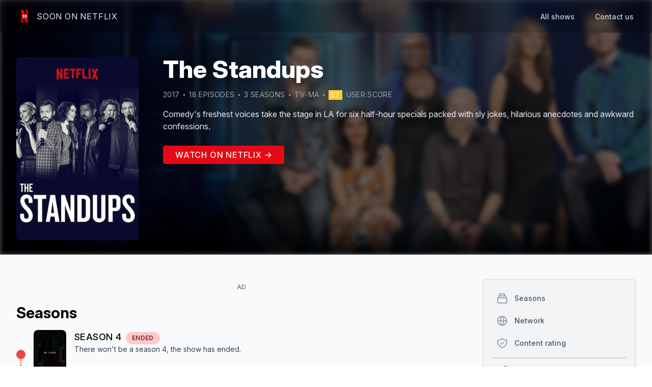

--- FILE ---
content_type: text/html; charset=utf-8
request_url: https://www.soononnetflix.com/show/328/the-standups
body_size: 5888
content:
<!DOCTYPE html><html><head><meta name="viewport" content="width=device-width"/><meta charSet="utf-8"/><title>Season 4 of The Standups - Soon On Netflix</title><meta name="title" content="Season 4 of The Standups - Soon On Netflix"/><meta name="description" content="Find more informations about the season 4 of The Standups - Soon On Netflix"/><link rel="canonical" href="https://www.soononnetflix.com/show/328/the-standups"/><link rel="shortcut icon" type="image/x-icon" href="/logo/favico.gif"/><meta property="og:type" content="website"/><meta property="og:url" content="https://www.soononnetflix.com/show/328/the-standups"/><meta property="og:title" content="Season 4 of The Standups - Soon On Netflix"/><meta property="og:description" content="Find more informations about the season 4 of The Standups - Soon On Netflix"/><meta property="og:image" content="https://soononnetflix.com/api/image/328"/><meta property="twitter:card" content="summary_large_image"/><meta property="twitter:url" content="https://www.soononnetflix.com/show/328/the-standups"/><meta property="twitter:title" content="Season 4 of The Standups - Soon On Netflix"/><meta property="twitter:description" content="Find more informations about the season 4 of The Standups - Soon On Netflix"/><meta property="twitter:image" content="https://soononnetflix.com/api/image/328"/><meta name="twitter:site" content="@soononnetflix"/><script type="application/ld+json">{"@context":"http://schema.org","@type":"WebPage","breadcrumb":"Show > The Standups","mainEntity":{"headline":"Season 4 of The Standups - Soon On Netflix","description":"Comedy's freshest voices take the stage in LA for six half-hour specials packed with sly jokes, hilarious anecdotes and awkward confessions.","@type":"TVSeries","url":"https://www.soononnetflix.com/show/328/the-standups","name":"The Standups","numberOfEpisodes":18,"numberOfSeasons":3,"thumbnailUrl":"https://soononnetflix.com/api/image/328","countryOfOrigin":"US","aggregateRating":{"@type":"AggregateRating","bestRating":"100","ratingValue":57.31,"reviewCount":26},"containsSeason":[{"@type":"TVSeason","datePublished":"2017-07-04T00:00:00.000Z","name":"Season 1","numberOfEpisodes":6,"description":""},{"@type":"TVSeason","datePublished":"2018-03-20T00:00:00.000Z","name":"Season 2","numberOfEpisodes":6,"description":""},{"@type":"TVSeason","datePublished":"2021-12-29T00:00:00.000Z","name":"Season 3","numberOfEpisodes":6,"description":""}]}}</script><meta name="next-head-count" content="19"/><script async="" src="https://www.googletagmanager.com/gtag/js?id=UA-141447371-1"></script><script>
            window.dataLayer = window.dataLayer || [];
            function gtag(){dataLayer.push(arguments);}
            gtag('js', new Date());
            gtag('config', 'UA-141447371-1', {
              page_path: window.location.pathname,
            });
          </script><link rel="preload" href="/_next/static/css/ef1a3a39012f40d0.css" as="style"/><link rel="stylesheet" href="/_next/static/css/ef1a3a39012f40d0.css" data-n-g=""/><link rel="preload" href="/_next/static/css/361e7b7ce229ef67.css" as="style"/><link rel="stylesheet" href="/_next/static/css/361e7b7ce229ef67.css" data-n-p=""/><noscript data-n-css=""></noscript><script defer="" nomodule="" src="/_next/static/chunks/polyfills-c67a75d1b6f99dc8.js"></script><script src="/_next/static/chunks/webpack-928b3c346634a011.js" defer=""></script><script src="/_next/static/chunks/framework-5f4595e5518b5600.js" defer=""></script><script src="/_next/static/chunks/main-23ac4c51199e1ad0.js" defer=""></script><script src="/_next/static/chunks/pages/_app-8f5e35848166b198.js" defer=""></script><script src="/_next/static/chunks/61-492db6ac4ec8349a.js" defer=""></script><script src="/_next/static/chunks/185-a7cce128a68d3bfc.js" defer=""></script><script src="/_next/static/chunks/pages/show/%5BsonId%5D/%5BshowName%5D-556df84a6aa90a65.js" defer=""></script><script src="/_next/static/wGiYowVTFcv-lntbtAz05/_buildManifest.js" defer=""></script><script src="/_next/static/wGiYowVTFcv-lntbtAz05/_ssgManifest.js" defer=""></script></head><body><div id="__next" data-reactroot=""><div><div class=" overflow-hidden relative" style="height:500px;background-color:hsla(0,0%,0%,.6)"><nav class="  border-gray-200 w-full absolute z-30" style="background-color:rgba(0, 0, 0, 0.2);backdrop-filter:blur(5px)"><div class="max-w-7xl mx-auto px-4 sm:px-6 lg:px-8"><div class="flex justify-between h-16"><div class="flex justify-between w-full"><div class="flex-shrink-0 flex items-center"><a class="group" href="/"><div class="flex items-center space-x-2"><img class="h-8 w-auto" src="/logo/logo-min.png" alt="SoonOnNetflix logo"/><div class="text-gray-200 group-hover:text-gray-400 uppercase tracking-wider duration-100">Soon On Netflix</div></div></a></div><div class="hidden sm:ml-6 sm:flex"><a class="false text-gray-300 hover:text-gray-500 hover:border-gray-500 inline-flex items-center px-1 pt-1 border-b-2 border-transparent text-sm font-medium leading-5 focus:outline-none focus:text-gray-700 focus:border-gray-300 transition duration-150 ease-in-out" href="/all">All shows</a><a class="ml-8 text-gray-300 hover:text-gray-500 hover:border-gray-500 inline-flex items-center px-1 pt-1 border-b-2 border-transparent text-sm font-medium leading-5 focus:outline-none focus:text-gray-700 focus:border-gray-300 transition duration-150 ease-in-out" href="mailto:contact@soononnetflix.com">Contact us</a></div></div><div class="-mr-2 flex items-center sm:hidden"><button class="text-gray-200 hover:text-gray-400 inline-flex items-center justify-center p-2 rounded-md focus:outline-none focus:bg-gray-100 focus:text-gray-500 transition duration-150 ease-in-out" aria-label="Main menu" aria-expanded="false"><svg class=" h-6 w-6" xmlns="http://www.w3.org/2000/svg" fill="none" viewBox="0 0 24 24" stroke="currentColor"><path stroke-linecap="round" stroke-linejoin="round" stroke-width="2" d="M4 6h16M4 12h16M4 18h16"></path></svg></button></div></div></div></nav><img width="780" height="439" loading="lazy" class="h-[500px] w-full absolute object-cover blur-sm z-[-1]" alt="Promotional cover of The Standups" src="https://image.tmdb.org/t/p/w780/55MvUksSH1kfAxex26i9KeWXQLV.jpg"/><div class=""><div class="undefined max-w-7xl mx-auto px-4 sm:px-6 lg:px-8"><div class="mt-20 md:flex md:mt-28 z-30"><div class="h-auto flex-grow-0 hidden md:block md:w-60"><img loading="lazy" width="300" height="450" class="w-full rounded-lg" alt="Banner of The Standups" src="https://image.tmdb.org/t/p/w300/abXFOhCuAJVzpmTwYbC3IKaWTX1.jpg"/></div><div class="w-full mt-4 md:mt-0 md:ml-12 md:w-1 flex-grow z-40"><div class="flex"><div class="h-auto flex-grow-0 w-20 md:hidden"><img loading="lazy" width="300" height="450" class="w-full rounded-lg" alt="Banner of The Standups" src="https://image.tmdb.org/t/p/w300/abXFOhCuAJVzpmTwYbC3IKaWTX1.jpg"/></div><h1 class="ml-4 md:ml-0 flex-grow w-1 md:w-full text-white font-extrabold text-2xl md:text-5xl">The Standups</h1></div><div class="mt-4 flex items-center flex-wrap text-gray-400 uppercase text-xs md:text-sm tracking-wide"><div class="mr-2">2017</div><div class="mr-2 bg-gray-400 rounded" style="width:3px;height:3px"></div><div class="mr-2">18<!-- --> episode<!-- -->s</div><div class="mr-2 bg-gray-400 rounded" style="width:3px;height:3px"></div><div>3<!-- --> season<!-- -->s</div><div class="mx-2 hidden md:block bg-gray-400 rounded" style="width:3px;height:3px"></div><div class="hidden md:block">TV-MA</div><div class="mx-2 bg-gray-400 rounded" style="width:3px;height:3px"></div><a href="https://www.themoviedb.org/tv/72671" target="_blank" rel="noreferrer" class=""><span class="py-0.5 px-1 text-xs text-center tracking-widest font-medium text-white" style="background-color:#fc3">57</span><span class="ml-2">user score</span></a></div><div class="mt-4 text-gray-200 leading-relaxed text-sm md:text-base" style="overflow:hidden;text-overflow:ellipsis;display:-webkit-box;-webkit-line-clamp:4;-webkit-box-orient:vertical"><p>Comedy&#x27;s freshest voices take the stage in LA for six half-hour specials packed with sly jokes, hilarious anecdotes and awkward confessions.</p></div><div class="my-8"><a href="https://netflix.com/title/80175685" class="px-6 py-2 rounded tracking-wider uppercase text-gray-50 font-medium" target="blank" style="background-color:#e50914">Watch on Netflix →</a></div></div></div></div></div></div><div class="bg-gray-50 min-h-screen"><div class="py-4 lg:py-12 max-w-7xl mx-auto px-4 sm:px-6 lg:px-8"><div class="flex flex-col-reverse lg:flex-row lg:space-x-8"><div class=" mt-6 w-full lg:mt-0 lg:w-9/12"><div class="flex justify-center mt-2 mb-6"><div class="block md:hidden"><div class="block md:hidden flex justify-center"><div><div class="w-full text-center uppercase text-xs font-medium tracking-wide text-gray-500">AD</div><a href="https://amzn.to/3ly8bUS" target="_blank" rel="noreferrer nofollow" class="block" style="width:300px;height:250px"><img src="/static_a/a4.jpg" width="300" height="250"/></a></div></div><div class="adunitContainer"><div class="adBox"></div></div></div><div class="hidden md:block"><div class="hidden md:block flex justify-center"><div><div class="w-full text-center uppercase text-xs font-medium tracking-wide text-gray-500">AD</div><a href="http://bit.ly/CLIFNordVpn" target="_blank" rel="noreferrer nofollow" class="block" style="width:728px;height:90px"><img src="/static_a/a1.png" width="728" height="90"/></a></div></div><div class="adunitContainer"><div class="adBox"></div></div></div></div><div class="text-3xl font-bold" id="seasons">Season<!-- -->s</div><div class="flex flex-col mt-4"><div><div class="relative pb-4"><div class="absolute w-0.5 border border-red-500 border-dashed top-12 left-2" style="height:100%"></div><div class="relative flex items-center space-x-4"><div class="p-2 rounded-full border border-red-500 bg-red-500 shadow-md"></div><div class="flex items-start space-x-4"><div class="relative flex-shrink-0 overflow-hidden rounded-lg bg-gray-200" style="width:64px;height:96px"><img width="200" height="300" loading="lazy" class="absolute rounded-lg w-full h-full object-cover" src="/placeholder/cover.jpg" alt="Cover of the Season 4 of The Standups"/></div><div class="flex flex-col justify-center"><div class="text-sm md:text-lg uppercase tracking-wide font-medium flex space-x-2 items-baseline"><h2>Season <!-- -->4<!-- --> </h2><span class="text-xs bg-red-200 text-red-900 font-semibold rounded-full px-3 py-1">ended</span></div><p class="text-xs md:text-sm text-gray-700">There won&#x27;t be a season <!-- -->4<!-- -->, the show<!-- --> <!-- -->has ended<!-- -->.</p></div></div></div></div></div><div><div class="relative pb-4"><div class="absolute h-full w-0.5 bg-green-700 top-12 left-2"></div><div class="relative flex items-center space-x-4"><div class="p-2 rounded-full border border-green-500 bg-green-500 shadow-md"></div><div class="flex items-start space-x-4"><div class="relative flex-shrink-0 overflow-hidden rounded-lg bg-gray-200" style="width:64px;height:96px"><img width="200" height="300" loading="lazy" class="absolute rounded-lg w-full h-full object-cover" src="/placeholder/cover-200.jpg" alt="Cover of the Season 3 of The Standups"/></div><div class=""><div class="flex space-x-2 items-baseline"><h2 class="text-sm md:text-lg uppercase tracking-wide font-medium">Season <!-- -->3</h2></div><div class="flex items-center flex-wrap text-gray-500 uppercase text-xs tracking-wide"><div class="mr-2">6<!-- --> episode<!-- -->s</div><div class="mr-2 bg-gray-400 rounded" style="width:3px;height:3px"></div><div class="">Dec 29, 2021</div></div><p class="mt-2 text-xs md:text-sm text-gray-700" style="overflow:hidden;text-overflow:ellipsis;display:-webkit-box;-webkit-line-clamp:2;-webkit-box-orient:vertical"></p></div></div></div></div></div><div><div class="relative pb-4"><div class="absolute h-full w-0.5 bg-green-700 top-12 left-2"></div><div class="relative flex items-center space-x-4"><div class="p-2 rounded-full border border-green-500 bg-green-500 shadow-md"></div><div class="flex items-start space-x-4"><div class="relative flex-shrink-0 overflow-hidden rounded-lg bg-gray-200" style="width:64px;height:96px"><img width="200" height="300" loading="lazy" class="absolute rounded-lg w-full h-full object-cover" src="https://image.tmdb.org/t/p/w200/jo8LKcQiqM7raozFU1eYmXod6FQ.jpg" alt="Cover of the Season 2 of The Standups"/></div><div class=""><div class="flex space-x-2 items-baseline"><h2 class="text-sm md:text-lg uppercase tracking-wide font-medium">Season <!-- -->2</h2></div><div class="flex items-center flex-wrap text-gray-500 uppercase text-xs tracking-wide"><div class="mr-2">6<!-- --> episode<!-- -->s</div><div class="mr-2 bg-gray-400 rounded" style="width:3px;height:3px"></div><div class="">Mar 20, 2018</div></div><p class="mt-2 text-xs md:text-sm text-gray-700" style="overflow:hidden;text-overflow:ellipsis;display:-webkit-box;-webkit-line-clamp:2;-webkit-box-orient:vertical"></p></div></div></div></div></div><div><div class="relative pb-4"><div class="relative flex items-center space-x-4"><div class="p-2 rounded-full border border-green-500 bg-green-500 shadow-md"></div><div class="flex items-start space-x-4"><div class="relative flex-shrink-0 overflow-hidden rounded-lg bg-gray-200" style="width:64px;height:96px"><img width="200" height="300" loading="lazy" class="absolute rounded-lg w-full h-full object-cover" src="/placeholder/cover-200.jpg" alt="Cover of the Season 1 of The Standups"/></div><div class=""><div class="flex space-x-2 items-baseline"><h2 class="text-sm md:text-lg uppercase tracking-wide font-medium">Season <!-- -->1</h2></div><div class="flex items-center flex-wrap text-gray-500 uppercase text-xs tracking-wide"><div class="mr-2">6<!-- --> episode<!-- -->s</div><div class="mr-2 bg-gray-400 rounded" style="width:3px;height:3px"></div><div class="">Jul 4, 2017</div></div><p class="mt-2 text-xs md:text-sm text-gray-700" style="overflow:hidden;text-overflow:ellipsis;display:-webkit-box;-webkit-line-clamp:2;-webkit-box-orient:vertical"></p></div></div></div></div></div></div><div class="mt-8 text-3xl font-bold" id="network">Network</div><div class="mt-4 flex flex-wrap "><div><div class="bg-white border border-gray-200 rounded px-4 py-2 shadow mr-2 mb-2"><img src="https://image.tmdb.org/t/p/w92/wwemzKWzjKYJFfCeiB57q3r4Bcm.png" alt="Logo of Netflix" class="h-6"/></div></div></div><div class="mt-8 text-3xl font-bold" id="rating">Content rating</div><div class="mt-4 flex flex-wrap"><div class="mb-2 mr-2 bg-white border border-gray-200 rounded px-4 py-2 shadow space-x-2"><span class="fi fi-us rounded-sm"></span><span class="uppercase font-semibold tracking-wider text-gray-600">TV-MA</span></div><div class="mb-2 mr-2 bg-white border border-gray-200 rounded px-4 py-2 shadow space-x-2"><span class="fi fi-au rounded-sm"></span><span class="uppercase font-semibold tracking-wider text-gray-600">MA15+</span></div><div class="mb-2 mr-2 bg-white border border-gray-200 rounded px-4 py-2 shadow space-x-2"><span class="fi fi-fr rounded-sm"></span><span class="uppercase font-semibold tracking-wider text-gray-600">16</span></div><div class="mb-2 mr-2 bg-white border border-gray-200 rounded px-4 py-2 shadow space-x-2"><span class="fi fi-kr rounded-sm"></span><span class="uppercase font-semibold tracking-wider text-gray-600">19</span></div><div class="mb-2 mr-2 bg-white border border-gray-200 rounded px-4 py-2 shadow space-x-2"><span class="fi fi-at rounded-sm"></span><span class="uppercase font-semibold tracking-wider text-gray-600">16</span></div><div class="mb-2 mr-2 bg-white border border-gray-200 rounded px-4 py-2 shadow space-x-2"><span class="fi fi-ie rounded-sm"></span><span class="uppercase font-semibold tracking-wider text-gray-600">15</span></div><div class="mb-2 mr-2 bg-white border border-gray-200 rounded px-4 py-2 shadow space-x-2"><span class="fi fi-ch rounded-sm"></span><span class="uppercase font-semibold tracking-wider text-gray-600">16</span></div><div class="mb-2 mr-2 bg-white border border-gray-200 rounded px-4 py-2 shadow space-x-2"><span class="fi fi-pl rounded-sm"></span><span class="uppercase font-semibold tracking-wider text-gray-600">16</span></div><div class="mb-2 mr-2 bg-white border border-gray-200 rounded px-4 py-2 shadow space-x-2"><span class="fi fi-hu rounded-sm"></span><span class="uppercase font-semibold tracking-wider text-gray-600">16</span></div><div class="mb-2 mr-2 bg-white border border-gray-200 rounded px-4 py-2 shadow space-x-2"><span class="fi fi-cz rounded-sm"></span><span class="uppercase font-semibold tracking-wider text-gray-600">18+</span></div><div class="mb-2 mr-2 bg-white border border-gray-200 rounded px-4 py-2 shadow space-x-2"><span class="fi fi-ro rounded-sm"></span><span class="uppercase font-semibold tracking-wider text-gray-600">AP</span></div></div><div class="flex justify-center mt-6 mb-6"><div class="block md:hidden"><div class="block md:hidden flex justify-center"><div><div class="w-full text-center uppercase text-xs font-medium tracking-wide text-gray-500">AD</div><a href="http://bit.ly/CLIFNordVpn" target="_blank" rel="noreferrer nofollow" class="block" style="width:300px;height:250px"><img src="/static_a/a3.png" width="300" height="250"/></a></div></div><div class="adunitContainer"><div class="adBox"></div></div></div><div class="hidden md:block"><div class="hidden md:block flex justify-center"><div><div class="w-full text-center uppercase text-xs font-medium tracking-wide text-gray-500">AD</div><a href="https://amzn.to/3ly8bUS" target="_blank" rel="noreferrer nofollow" class="block" style="width:728px;height:90px"><img src="/static_a/a5.jpg" width="728" height="90"/></a></div></div><div class="adunitContainer"><div class="adBox"></div></div></div></div></div><div class=" w-full lg:w-3/12"><div class="lg:sticky lg:top-4"><nav class="bg-gray-100 z-50 border-2 w-full overflow-x-auto border-gray-200 shadow px-4 py-2 rounded-md flex flex-row items-center lg:items-start lg:flex-col lg:sticky lg:top-4 lg:p-4"><a href="#seasons" class="false lg:w-full text-gray-600 rounded-md hover:text-gray-900 hover:bg-gray-50 group flex items-center px-3 py-2 text-sm leading-5 font-medium  focus:outline-none focus:text-gray-900 focus:bg-gray-200 transition ease-in-out duration-150"><svg class="flex-shrink-0 -ml-1 mr-3 h-6 w-6 text-gray-400 group-focus:text-gray-500 transition ease-in-out duration-150" xmlns="http://www.w3.org/2000/svg" fill="none" viewBox="0 0 24 24" stroke="currentColor"><path stroke-linecap="round" stroke-linejoin="round" stroke-width="2" d="M19 11H5m14 0a2 2 0 012 2v6a2 2 0 01-2 2H5a2 2 0 01-2-2v-6a2 2 0 012-2m14 0V9a2 2 0 00-2-2M5 11V9a2 2 0 012-2m0 0V5a2 2 0 012-2h6a2 2 0 012 2v2M7 7h10"></path></svg><span class="truncate">Seasons</span></a><a href="#network" class="mt-0 lg:mt-1 lg:w-full text-gray-600 rounded-md hover:text-gray-900 hover:bg-gray-50 group flex items-center px-3 py-2 text-sm leading-5 font-medium  focus:outline-none focus:text-gray-900 focus:bg-gray-200 transition ease-in-out duration-150"><svg class="flex-shrink-0 -ml-1 mr-3 h-6 w-6 text-gray-400 group-focus:text-gray-500 transition ease-in-out duration-150" xmlns="http://www.w3.org/2000/svg" fill="none" viewBox="0 0 24 24" stroke="currentColor"><path stroke-linecap="round" stroke-linejoin="round" stroke-width="2" d="M21 12a9 9 0 01-9 9m9-9a9 9 0 00-9-9m9 9H3m9 9a9 9 0 01-9-9m9 9c1.657 0 3-4.03 3-9s-1.343-9-3-9m0 18c-1.657 0-3-4.03-3-9s1.343-9 3-9m-9 9a9 9 0 019-9"></path></svg><span class="truncate">Network</span></a><a href="#rating" class="mt-0 lg:mt-1 lg:w-full text-gray-600 rounded-md hover:text-gray-900 hover:bg-gray-50 group flex items-center px-3 py-2 text-sm leading-5 font-medium  focus:outline-none focus:text-gray-900 focus:bg-gray-200 transition ease-in-out duration-150"><svg class="flex-shrink-0 -ml-1 mr-3 h-6 w-6 text-gray-400 group-focus:text-gray-500 transition ease-in-out duration-150" xmlns="http://www.w3.org/2000/svg" fill="none" viewBox="0 0 24 24" stroke="currentColor"><path stroke-linecap="round" stroke-linejoin="round" stroke-width="2" d="M9 12l2 2 4-4m5.618-4.016A11.955 11.955 0 0112 2.944a11.955 11.955 0 01-8.618 3.04A12.02 12.02 0 003 9c0 5.591 3.824 10.29 9 11.622 5.176-1.332 9-6.03 9-11.622 0-1.042-.133-2.052-.382-3.016z"></path></svg><span class="truncate">Content rating</span></a><hr class="hidden lg:block lg:mt-2 border rounded w-full" style="border-color:#d2d6dc"/><div class="block lg:hidden h-8 w-1 border-l mx-2" style="border-color:#d2d6dc"></div><a href="https://www.themoviedb.org/tv/72671/edit" target="_blank" rel="noreferrer" class="mt-0 lg:mt-1 lg:w-full text-gray-600 rounded-md hover:text-gray-900 hover:bg-gray-50 group flex items-center px-3 py-2 text-sm leading-5 font-medium  focus:outline-none focus:text-gray-900 focus:bg-gray-200 transition ease-in-out duration-150"><svg class="flex-shrink-0 -ml-1 mr-3 h-6 w-6 text-gray-400 group-focus:text-gray-500 transition ease-in-out duration-150" xmlns="http://www.w3.org/2000/svg" fill="none" viewBox="0 0 24 24" stroke="currentColor"><path stroke-linecap="round" stroke-linejoin="round" stroke-width="2" d="M15.232 5.232l3.536 3.536m-2.036-5.036a2.5 2.5 0 113.536 3.536L6.5 21.036H3v-3.572L16.732 3.732z"></path></svg><span class="truncate">Improve this page</span></a></nav><div class="flex mt-4 justify-center"><div class="flex justify-start"><div class="hidden md:block"><div class="hidden md:block flex justify-center"><div><div class="w-full text-center uppercase text-xs font-medium tracking-wide text-gray-500">AD</div><a href="https://amzn.to/3ly8bUS" target="_blank" rel="noreferrer nofollow" class="block" style="width:300px;height:250px"><img src="/static_a/a4.jpg" width="300" height="250"/></a></div></div><div class="adunitContainer"><div class="adBox"></div></div></div></div></div></div></div></div></div></div><footer class=" bg-white border-t-2 border-gray-200"><div class="max-w-screen-xl mx-auto py-12 px-4 overflow-hidden space-y-8 sm:px-6 lg:px-8"><nav class="-mx-5 -my-2 flex flex-wrap justify-center"><div class="px-5 py-2"><a class="text-base leading-6 text-gray-500 hover:text-gray-900" href="/">Home</a></div><div class="px-5 py-2"><a class="text-base leading-6 text-gray-500 hover:text-gray-900" href="/all">All shows</a></div><div class="px-5 py-2"><a class="text-base leading-6 text-gray-500 hover:text-gray-900" href="mailto:contact@soononnetflix.com">Contact us</a></div></nav><div class="mt-8 justify-center text-gray-500 flex items-center flex-wrap space-x-2"><div>This website is possible thanks to </div><a href="https://www.themoviedb.org/" target="_blank" rel="noreferrer"><img class="h-4" width="124" height="16" alt="Logo of The Movie Database (TMDb)" src="/logo/tmdb.svg"/></a></div><p class="font-light text-center text-xs text-gray-400">All names, logos, images, and brands are property of their respective owners. We are not affiliated, associated, authorized, endorsed by, or in any way officially connected with Netflix, or any of its subsidiaries or its affiliates. The official Netflix website can be found at www.netflix.com. The name “Netflix” as well as related names, marks, emblems and images are registered trademarks of Netflix.</p><p class="mt-4 text-center text-base leading-6 text-gray-400">© <!-- -->2026<!-- --> SoonOnNetflix. All rights reserved.</p><div class="mt-4 text-center text-xs uppercase tracking-wider font-light text-gray-300 font-mono">debug: <!-- -->72671</div></div></footer></div> </div><script id="__NEXT_DATA__" type="application/json">{"props":{"pageProps":{"serieData":{"originalName":{"name":"The Standups","language":"en"},"status":{"type":"ENDED"},"vote":{"average":5.731,"total":26},"media":{"cover":"/abXFOhCuAJVzpmTwYbC3IKaWTX1.jpg","banner":"/55MvUksSH1kfAxex26i9KeWXQLV.jpg"},"social":{"facebook":null,"instagram":null,"twitter":null},"allId":{"netflix":80175685,"tmdb":72671,"imdb":"tt7107518","tvdb":331167},"_id":"5f981beba8c2570011841a95","similarTo":[],"name":"The Standups","numberOfEpisodes":18,"lastAirDate":"2021-12-29T00:00:00.000Z","tags":[{"_id":"6863ce8131fc308af5c4c4eb","tagId":35,"name":"Comedy"}],"overview":"Comedy's freshest voices take the stage in LA for six half-hour specials packed with sly jokes, hilarious anecdotes and awkward confessions.","networks":[{"_id":"6863ce8131fc308af5c4c4ec","name":"Netflix","logo":"/wwemzKWzjKYJFfCeiB57q3r4Bcm.png","originCountry":""}],"seasons":[{"_id":"6863ce8131fc308af5c4c4ed","airDate":"2017-07-04T00:00:00.000Z","episodeCount":6,"seasonId":90143,"name":"Season 1","overview":"","posterPath":null,"seasonNumber":1},{"_id":"6863ce8131fc308af5c4c4ee","airDate":"2018-03-20T00:00:00.000Z","episodeCount":6,"seasonId":101080,"name":"Season 2","overview":"","posterPath":"/jo8LKcQiqM7raozFU1eYmXod6FQ.jpg","seasonNumber":2},{"_id":"6863ce8131fc308af5c4c4ef","airDate":"2021-12-29T00:00:00.000Z","episodeCount":6,"seasonId":236527,"name":"Season 3","overview":"","posterPath":null,"seasonNumber":3}],"tvRatings":[{"_id":"6863ce8131fc308af5c4c4f0","country":"US","rating":"TV-MA"},{"_id":"6863ce8131fc308af5c4c4f1","country":"AU","rating":"MA15+"},{"_id":"6863ce8131fc308af5c4c4f2","country":"FR","rating":"16"},{"_id":"6863ce8131fc308af5c4c4f3","country":"KR","rating":"19"},{"_id":"6863ce8131fc308af5c4c4f4","country":"AT","rating":"16"},{"_id":"6863ce8131fc308af5c4c4f5","country":"IE","rating":"15"},{"_id":"6863ce8131fc308af5c4c4f6","country":"CH","rating":"16"},{"_id":"6863ce8131fc308af5c4c4f7","country":"PL","rating":"16"},{"_id":"6863ce8131fc308af5c4c4f8","country":"HU","rating":"16"},{"_id":"6863ce8131fc308af5c4c4f9","country":"CZ","rating":"18+"},{"_id":"6863ce8131fc308af5c4c4fa","country":"RO","rating":"AP"}],"originCountry":[{"_id":"6863ce8131fc308af5c4c4fb","country":"US"}],"casting":[],"sonId":328,"__v":0,"associatedMedia":{"@type":"MediaObject","image":"https://image.tmdb.org/t/p/w500/jo8LKcQiqM7raozFU1eYmXod6FQ.jpg"}}},"__N_SSG":true},"page":"/show/[sonId]/[showName]","query":{"sonId":"328","showName":"the-standups"},"buildId":"wGiYowVTFcv-lntbtAz05","isFallback":false,"gsp":true,"scriptLoader":[]}</script></body></html>

--- FILE ---
content_type: text/html; charset=utf-8
request_url: https://www.google.com/recaptcha/api2/aframe
body_size: 269
content:
<!DOCTYPE HTML><html><head><meta http-equiv="content-type" content="text/html; charset=UTF-8"></head><body><script nonce="TBumbqGTDEIXEL_qU_VZcQ">/** Anti-fraud and anti-abuse applications only. See google.com/recaptcha */ try{var clients={'sodar':'https://pagead2.googlesyndication.com/pagead/sodar?'};window.addEventListener("message",function(a){try{if(a.source===window.parent){var b=JSON.parse(a.data);var c=clients[b['id']];if(c){var d=document.createElement('img');d.src=c+b['params']+'&rc='+(localStorage.getItem("rc::a")?sessionStorage.getItem("rc::b"):"");window.document.body.appendChild(d);sessionStorage.setItem("rc::e",parseInt(sessionStorage.getItem("rc::e")||0)+1);localStorage.setItem("rc::h",'1769067196885');}}}catch(b){}});window.parent.postMessage("_grecaptcha_ready", "*");}catch(b){}</script></body></html>

--- FILE ---
content_type: application/javascript; charset=utf-8
request_url: https://www.soononnetflix.com/_next/static/wGiYowVTFcv-lntbtAz05/_ssgManifest.js
body_size: -220
content:
self.__SSG_MANIFEST=new Set(["\u002F","\u002Fall","\u002Fall\u002F[slug]","\u002Fsearch\u002F[q]","\u002Fshow\u002F[sonId]\u002F[showName]"]);self.__SSG_MANIFEST_CB&&self.__SSG_MANIFEST_CB()